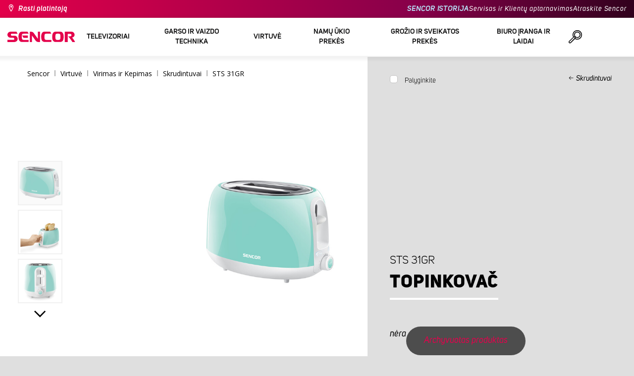

--- FILE ---
content_type: text/html; charset=utf-8
request_url: https://www.sencor.lt/toster/sts-31gr
body_size: 23112
content:


<!DOCTYPE html>
<html lang="lt">
<head>
    <meta charset="utf-8" />
    <meta name="viewport" content="width=device-width, initial-scale=1.0">
    <meta name="robots" content="index, follow" />

    
    <link rel="preconnect" href="https://fonts.googleapis.com">
    <link rel="preconnect" href="https://fonts.gstatic.com" crossorigin>
    <link href="https://fonts.googleapis.com/css2?family=Source+Sans+3:wght@400;600&family=Open+Sans:wght@300;400;700&display=swap" rel="stylesheet">

    <link rel="preload" href="/Sencor/media/system/css/fonts/icomoon.woff2?40teo3" as="font" crossorigin="anonymous">

    <meta name="theme-color" content="#fff" />

    
    <meta content="Topinkovač | Sencor.lt" property="og:title" />
<meta content="https://www.sencor.lt/getmedia/99cba476-7451-4e08-8f46-491bc58300c1/STS-31GR.jpg.aspx" property="og:image" />
    

    <title>Topinkovač | Sencor.lt</title>

    <script>
        var webp = new Image(); webp.onerror = function () { document.getElementsByTagName('html')[0].classList.add('no-webp'); }; webp.onload = function () { document.getElementsByTagName('html')[0].classList.add('webp'); }; webp.src = '[data-uri]';
        var html = document.querySelector("html");
        if (html) {
            html.classList.add("js");
        }
    </script>

    <!-- Google Tag Manager -->
<script>(function(w,d,s,l,i){w[l]=w[l]||[];w[l].push({'gtm.start':
new Date().getTime(),event:'gtm.js'});var f=d.getElementsByTagName(s)[0],
j=d.createElement(s),dl=l!='dataLayer'?'&l='+l:'';j.async=true;j.src=
'https://www.googletagmanager.com/gtm.js?id='+i+dl;f.parentNode.insertBefore(j,f);
})(window,document,'script','dataLayer','GTM-MNN655C');</script>
<!-- End Google Tag Manager -->


    <link href="/Sencor/media/system/css/main?v=KcAzWxfiOEw1V6SYg2T2wTqWO3yCt0aJEY6my9MM8UE1" rel="stylesheet"/>


    
    


    <script>
        window.dataLayer = window.dataLayer || [];
    </script>
</head>
<body class="LTLT Chrome" data-locale="lt-LT">

    <!-- Google Tag Manager (noscript) -->
<noscript><iframe src="https://www.googletagmanager.com/ns.html?id=GTM-MNN655C"
height="0" width="0" style="display:none;visibility:hidden"></iframe></noscript>
<!-- End Google Tag Manager (noscript) -->

    <script type="application/ld+json">{
  "@context": "http://schema.org",
  "@type": "Product",
  "name": "Topinkovač",
  "image": "/getmedia/99cba476-7451-4e08-8f46-491bc58300c1/STS-31GR.jpg.aspx",
  "sku": "10968",
  "offers": {
    "@context": "http://schema.org",
    "@type": "Offer",
    "url": "https://www.sencor.lt/toster/sts-31gr",
    "validFrom": "0001-01-01T00:00:00",
    "price": 0.0,
    "availability": "https://schema.org/OutOfStock"
  }
}</script>
<script type="application/ld+json">{
  "@context": "http://schema.org",
  "@type": "BreadcrumbList",
  "itemListElement": [
    {
      "@type": "ListItem",
      "position": 1,
      "item": {
        "@id": "https://www.sencor.lt/skrudintuvai",
        "name": "Skrudintuvai",
        "image": "~/getmedia/d5408365-7214-479e-88d0-03663dc42d27/topinkovac-250.jpg.aspx"
      }
    }
  ]
}</script>
<script type="application/ld+json">{
  "@context": "http://schema.org",
  "@type": "HomeGoodsStore",
  "vatid": "24777749",
  "image": "/Sencor/media/system/img/MENU_logo.svg",
  "name": "Sencor",
  "email": "info@sencor.com",
  "telephone": "+420 323 204 289",
  "address": {
    "@context": "http://schema.org",
    "@type": "PostalAddress",
    "streetAddress": "U Sanitasu 1621",
    "addressLocality": "Říčany",
    "addressRegion": "Prague East",
    "postalCode": "25101"
  }
}</script>
    
    

    
<header>
    <div class="header-top-outer">
        <div class="pux-container header-container">
            <div class="header-top">
                <a href="/raskite-savo-pardaveja" id="find-dealer">Rasti platintoją</a>
                <div class="header-top-text" data-info-text>
                    ​
                </div>
                <nav>
                    <ul>
                        <li class="header-top-text"><a href="/apie-sencor">SENCOR ISTORIJA</a></li>
                        <li><a href="/pagalba">Servisas ir Klientų aptarnavimas</a></li>
                        <li><a href="/atraskite-sencor">Atraskite Sencor</a></li>
                    </ul>
                </nav>
            </div>
        </div>
    </div>
    <div class="header-main-outer">
        <div class="pux-container header-container">
            <div class="header-main set-locale" data-locale="lt-LT">
                <div data-hamburger id="burger"><span></span></div>
                <a href="/" id="logo">
                    <img src="/Sencor/media/system/img/MENU_logo.svg" alt="Sencor">
                </a>
                <!-- Main Menu -->
                
                


<div class="scroll-helper">
    <nav class="main">
        <ul>
                    <li>
            <a href="/televizoriai" class=" ico-televizory">
                <div class="menu-hover-place">
                    Televizoriai
                </div>
            </a>

                <div class="megamenu">
                    <div class="step-back"></div>
                    <ul>
                                <li>
            <a href="/tv-signalo-imtuvai" class="ico-tv-signal-reception">
                <div class="menu-hover-place">
                    <span>TV signalo imtuvai</span>
                </div>
            </a>

                <div class="megamenu-sublevel">
                    <div class="step-back"></div>
                    <ul>
                                <li>
            <a href="/dvb-t-imtuvai" class="megamenu-sublevel-link ">
                <div class="megamenu-sublevel-link-image">
                    <img data-svg="/getmedia/c35ae24a-7efa-4883-8375-5237abf1aeb4/01_DVB-T-prijimace.svg.aspx">
                </div>
                <div>DVB-T imtuvai</div>
            </a>
        </li>
        <li>
            <a href="/vidaus-tv-antenos" class="megamenu-sublevel-link ">
                <div class="megamenu-sublevel-link-image">
                    <img data-svg="/getmedia/3ce2c25f-795a-4678-a243-69598f2e371f/02_Pokojove-anteny.svg.aspx">
                </div>
                <div>Vidaus TV antenos</div>
            </a>
        </li>
        <li>
            <a href="/lauko-tv-antenos" class="megamenu-sublevel-link ">
                <div class="megamenu-sublevel-link-image">
                    <img data-svg="/getmedia/4e3d571e-7f9c-453f-8151-13764565ef58/03_Venkovni-anteny.svg.aspx">
                </div>
                <div>Lauko TV antenos</div>
            </a>
        </li>

                    </ul>
                </div>
                <div class="menu-overplace"></div>
        </li>
        <li>
            <a href="/tv-drzaky" class="ico-tv-holders">
                <div class="menu-hover-place">
                    <span>Televizorių laikikliai</span>
                </div>
            </a>

                <div class="megamenu-sublevel">
                    <div class="step-back"></div>
                    <ul>
                                <li>
            <a href="/tv-laikikliai" class="megamenu-sublevel-link ">
                <div class="megamenu-sublevel-link-image">
                    <img data-svg="/getmedia/511a1650-b053-4ba3-be97-5a3042f44394/01_TV-drzaky.svg.aspx">
                </div>
                <div>Televizorių laikikliai</div>
            </a>
        </li>

                    </ul>
                </div>
                <div class="menu-overplace"></div>
        </li>

                    </ul>
                </div>
            <div class="menu-overplace"></div>
        </li>
        <li>
            <a href="/garso-ir-vaizdo-technika" class=" ico-audio-video">
                <div class="menu-hover-place">
                    Garso ir vaizdo technika
                </div>
            </a>

                <div class="megamenu">
                    <div class="step-back"></div>
                    <ul>
                                <li>
            <a href="/garso-technika" class="ico-audio-video-audio">
                <div class="menu-hover-place">
                    <span>Garso technika</span>
                </div>
            </a>

                <div class="megamenu-sublevel">
                    <div class="step-back"></div>
                    <ul>
                                <li>
            <a href="/garso-sistemos" class="megamenu-sublevel-link ">
                <div class="megamenu-sublevel-link-image">
                    <img data-svg="/getmedia/a63bef96-cd52-4bd4-adef-d9ce0bcb3bc4/01_Audiosystemy.svg.aspx">
                </div>
                <div>Garso sistemos</div>
            </a>
        </li>
        <li>
            <a href="/belaides-koloneles" class="megamenu-sublevel-link ">
                <div class="megamenu-sublevel-link-image">
                    <img data-svg="/getmedia/c76b2be8-ce54-4e4c-9e6f-320eb218d347/02_Bezdratove-reproduktory.svg.aspx">
                </div>
                <div>Belaidės kolonėlės</div>
            </a>
        </li>
        <li>
            <a href="/boombox-ir-radijo" class="megamenu-sublevel-link ">
                <div class="megamenu-sublevel-link-image">
                    <img data-svg="/getmedia/19c47255-c831-471c-99c6-1676e0f0dee3/03_Radiomagnetofony.svg.aspx">
                </div>
                <div>Boombox</div>
            </a>
        </li>
        <li>
            <a href="/nesiojamasi-radijo-imtuvai" class="megamenu-sublevel-link ">
                <div class="megamenu-sublevel-link-image">
                    <img data-svg="/getmedia/1aef1338-8d45-476e-a5fd-8f745a6b9866/04_Osobni-radia.svg.aspx">
                </div>
                <div>Nešiojamasi radijo imtuvai</div>
            </a>
        </li>
        <li>
            <a href="/radijo-laikrodziai" class="megamenu-sublevel-link ">
                <div class="megamenu-sublevel-link-image">
                    <img data-svg="/getmedia/74bf9d3e-1038-433c-a6ae-787eea92c78b/05_Radiobudiky.svg.aspx">
                </div>
                <div>Radijo laikrodžiai</div>
            </a>
        </li>
        <li>
            <a href="/zadintuvai" class="megamenu-sublevel-link ">
                <div class="megamenu-sublevel-link-image">
                    <img data-svg="/getmedia/d7f3ccc5-007a-4672-810c-e6f209de145e/06_Budiky.svg.aspx">
                </div>
                <div>Žadintuvai</div>
            </a>
        </li>
        <li>
            <a href="/patefonai" class="megamenu-sublevel-link ">
                <div class="megamenu-sublevel-link-image">
                    <img data-svg="/getmedia/3ca4bb1b-2edb-4ac3-973a-fe636dec5f39/07_Gramofony.svg.aspx">
                </div>
                <div>Patefonai</div>
            </a>
        </li>
        <li>
            <a href="/ausines-ir-mikrofonai" class="megamenu-sublevel-link ">
                <div class="megamenu-sublevel-link-image">
                    <img data-svg="/getmedia/69628fcc-4c48-4cf4-9234-0e86eb9737d8/08_Sluchatka-a-mikrofony.svg.aspx">
                </div>
                <div>Ausinės ir mikrofonai</div>
            </a>
        </li>

                    </ul>
                </div>
                <div class="menu-overplace"></div>
        </li>
        <li>
            <a href="/automobiline-elektronika" class="ico-audio-video-auto">
                <div class="menu-hover-place">
                    <span>Automobilinė elektronika</span>
                </div>
            </a>

                <div class="megamenu-sublevel">
                    <div class="step-back"></div>
                    <ul>
                                <li>
            <a href="/automobilines-magnetolos" class="megamenu-sublevel-link ">
                <div class="megamenu-sublevel-link-image">
                    <img data-svg="/getmedia/f9bf09a7-b117-4b7f-a56e-8dfb5ae7fe14/01_Autoradia.svg.aspx">
                </div>
                <div>Automobilinės magnetolos</div>
            </a>
        </li>
        <li>
            <a href="/automobiliniai-garsiakalbiai" class="megamenu-sublevel-link ">
                <div class="megamenu-sublevel-link-image">
                    <img data-svg="/getmedia/59efdaad-910b-410a-96c0-d23167108477/02_Auto-reproduktory.svg.aspx">
                </div>
                <div>Automobiliniai garsiakalbiai</div>
            </a>
        </li>
        <li>
            <a href="/fm-moduliatoriai" class="megamenu-sublevel-link ">
                <div class="megamenu-sublevel-link-image">
                    <img data-svg="/getmedia/e7e06a80-d3f9-4831-b8fb-048854b1c50a/03_FM-modulatory.svg.aspx">
                </div>
                <div>FM moduliatoriai</div>
            </a>
        </li>
        <li>
            <a href="/parkavimo-jutikliai-ir-kameros" class="megamenu-sublevel-link ">
                <div class="megamenu-sublevel-link-image">
                    <img data-svg="/getmedia/497ab302-b9ad-435e-93c6-e8fb7c7ab5bc/04_Parkovaci-senzory-a-kamery.svg.aspx">
                </div>
                <div>Parkavimo jutikliai ir kameros</div>
            </a>
        </li>
        <li>
            <a href="/automobiline-elektronika-kiti" class="megamenu-sublevel-link ">
                <div class="megamenu-sublevel-link-image">
                    <img data-svg="/getmedia/04af550d-de17-4cc2-843f-4b0ac31501c1/05_Ostatni.svg.aspx">
                </div>
                <div>Kiti</div>
            </a>
        </li>

                    </ul>
                </div>
                <div class="menu-overplace"></div>
        </li>
        <li>
            <a href="/kameros" class="ico-audio-video-camera">
                <div class="menu-hover-place">
                    <span>Kameros</span>
                </div>
            </a>

                <div class="megamenu-sublevel">
                    <div class="step-back"></div>
                    <ul>
                                <li>
            <a href="/veiksmo-kameros" class="megamenu-sublevel-link ">
                <div class="megamenu-sublevel-link-image">
                    <img data-svg="/getmedia/7bd513ad-6714-4735-addd-29abc27fedd3/01_Akcni-kamery.svg.aspx">
                </div>
                <div>Veiksmo kameros</div>
            </a>
        </li>
        <li>
            <a href="/vaizdo-registratoriai" class="megamenu-sublevel-link ">
                <div class="megamenu-sublevel-link-image">
                    <img data-svg="/getmedia/a8d9d787-b06a-433c-a23b-2d69c06a465c/02_Kamery-do-auta.svg.aspx">
                </div>
                <div>Vaizdo registratoriai</div>
            </a>
        </li>

                    </ul>
                </div>
                <div class="menu-overplace"></div>
        </li>
        <li>
            <a href="/telekomunikacijos" class="ico-audio-video-phone">
                <div class="menu-hover-place">
                    <span>Telekomunikacijos</span>
                </div>
            </a>

                <div class="megamenu-sublevel">
                    <div class="step-back"></div>
                    <ul>
                                <li>
            <a href="/racijos" class="megamenu-sublevel-link ">
                <div class="megamenu-sublevel-link-image">
                    <img data-svg="/getmedia/2cf332a4-07dc-4e84-a948-a0bf586465e0/03_Vysilacky.svg.aspx">
                </div>
                <div>Racijos</div>
            </a>
        </li>
        <li>
            <a href="/ikrovikliai-ir-kabeliai" class="megamenu-sublevel-link ">
                <div class="megamenu-sublevel-link-image">
                    <img data-svg="/getmedia/f5f4ad69-6461-4705-8fd9-f1a471970f94/04_Nabijecka-a-kabely.svg.aspx">
                </div>
                <div>Įkrovikliai ir kabeliai</div>
            </a>
        </li>

                    </ul>
                </div>
                <div class="menu-overplace"></div>
        </li>
        <li>
            <a href="/pramogos" class="ico-audio-video-entertaiment">
                <div class="menu-hover-place">
                    <span>Pramogos</span>
                </div>
            </a>

                <div class="megamenu-sublevel">
                    <div class="step-back"></div>
                    <ul>
                                <li>
            <a href="/multimedijos-grotuvai" class="megamenu-sublevel-link ">
                <div class="megamenu-sublevel-link-image">
                    <img data-svg="/getmedia/304be9d9-4498-443b-b576-5167eb91acb3/01_Multimedialni-centra.svg.aspx">
                </div>
                <div>Multimedijos grotuvai</div>
            </a>
        </li>
        <li>
            <a href="/nesiojamieji-dvd-grotuvai" class="megamenu-sublevel-link ">
                <div class="megamenu-sublevel-link-image">
                    <img data-svg="/getmedia/b8b273b4-0b82-4f2a-8f9d-3fb1c25d95fa/02_Prenosne-DVD.svg.aspx">
                </div>
                <div>Nešiojamieji DVD grotuvai</div>
            </a>
        </li>
        <li>
            <a href="/staliniai-dvd-grotuvai" class="megamenu-sublevel-link ">
                <div class="megamenu-sublevel-link-image">
                    <img data-svg="/getmedia/bb7da66a-a214-414e-8020-ccdc25050e5c/03_Stolni-DVD.svg.aspx">
                </div>
                <div>Staliniai DVD grotuvai</div>
            </a>
        </li>
        <li>
            <a href="/nuotrauku-remeliai" class="megamenu-sublevel-link ">
                <div class="megamenu-sublevel-link-image">
                    <img data-svg="/getmedia/533e29bc-b50b-4beb-ac2d-1a74ae4cb4f6/04_Fotoramecky.svg.aspx">
                </div>
                <div>Nuotraukų rėmeliai</div>
            </a>
        </li>
        <li>
            <a href="/mp3-mp4-grotuvai" class="megamenu-sublevel-link ">
                <div class="megamenu-sublevel-link-image">
                    <img data-svg="/getmedia/e750f213-385b-49d2-8c35-fadf6ea6371f/06_MP3_MP4.svg.aspx">
                </div>
                <div>MP3/MP4 grotuvai</div>
            </a>
        </li>
        <li>
            <a href="/nesiojamieji-televizoriai" class="megamenu-sublevel-link ">
                <div class="megamenu-sublevel-link-image">
                    <img data-svg="/getmedia/dbd51ffb-d379-456b-9be7-9e8121597160/07_Prenosne-TV.svg.aspx">
                </div>
                <div>Nešiojamieji televizoriai</div>
            </a>
        </li>
        <li>
            <a href="/zaidimai" class="megamenu-sublevel-link ">
                <div class="megamenu-sublevel-link-image">
                    <img data-svg="/getmedia/120b1e8e-c513-4785-8c3b-3b5b2bd6917a/08_Elektronicke-hry.svg.aspx">
                </div>
                <div>Žaidimai</div>
            </a>
        </li>

                    </ul>
                </div>
                <div class="menu-overplace"></div>
        </li>

                    </ul>
                </div>
            <div class="menu-overplace"></div>
        </li>
        <li>
            <a href="/virtuvė" class=" ico-kuchyne">
                <div class="menu-hover-place">
                    Virtuvė
                </div>
            </a>

                <div class="megamenu">
                    <div class="step-back"></div>
                    <ul>
                                <li>
            <a href="/kavos-ruosimas" class="ico-kava">
                <div class="menu-hover-place">
                    <span>Kavos ruošimas</span>
                </div>
            </a>

                <div class="megamenu-sublevel">
                    <div class="step-back"></div>
                    <ul>
                                <li>
            <a href="/espreso-aparatai" class="megamenu-sublevel-link ">
                <div class="megamenu-sublevel-link-image">
                    <img data-svg="/getmedia/ecdf5639-c934-47eb-8ba8-58d28b50edbe/01_Automaticka-espressa.svg.aspx">
                </div>
                <div>Espreso aparatai</div>
            </a>
        </li>
        <li>
            <a href="/spaudiminiai-espreso-aparatai" class="megamenu-sublevel-link ">
                <div class="megamenu-sublevel-link-image">
                    <img data-svg="/getmedia/05fe7337-950d-4e81-b3cc-fe354b98ab43/02_Pakova-espressa.svg.aspx">
                </div>
                <div>Spaudiminiai espreso aparatai</div>
            </a>
        </li>
        <li>
            <a href="/kavos-aparatai" class="megamenu-sublevel-link ">
                <div class="megamenu-sublevel-link-image">
                    <img data-svg="/getmedia/fe133d4f-e76e-42e9-be22-491c8f241e10/03_Kavovary.svg.aspx">
                </div>
                <div>Kavos aparatai</div>
            </a>
        </li>
        <li>
            <a href="/kavamales" class="megamenu-sublevel-link ">
                <div class="megamenu-sublevel-link-image">
                    <img data-svg="/getmedia/998c60ca-1226-444a-9554-c678c8c1df4f/04_Kavomlynky.svg.aspx">
                </div>
                <div>Kavamalės</div>
            </a>
        </li>
        <li>
            <a href="/pieno-plakikliai" class="megamenu-sublevel-link ">
                <div class="megamenu-sublevel-link-image">
                    <img data-svg="/getmedia/188099ed-c2d0-4707-a510-7be1deaca56d/05_Penice-mleka.svg.aspx">
                </div>
                <div>Pieno plakikliai</div>
            </a>
        </li>
        <li>
            <a href="/kavos-aparatu-priedai" class="megamenu-sublevel-link ">
                <div class="megamenu-sublevel-link-image">
                    <img data-svg="/getmedia/071af0b4-6f11-4659-a388-1919071cab82/06_Prislusenstvi_kavovaru.svg.aspx?ext=.svg">
                </div>
                <div>Kavos aparatų priedai</div>
            </a>
        </li>

                    </ul>
                </div>
                <div class="menu-overplace"></div>
        </li>
        <li>
            <a href="/virtuviniai-kombainai" class="ico-kuchynske-roboty">
                <div class="menu-hover-place">
                    <span>Virtuviniai kombainai</span>
                </div>
            </a>

                <div class="megamenu-sublevel">
                    <div class="step-back"></div>
                    <ul>
                                <li>
            <a href="/kombainai/virtuviniai-kombainai" class="megamenu-sublevel-link ">
                <div class="megamenu-sublevel-link-image">
                    <img data-svg="/getmedia/8636465b-ca82-4513-9c28-8bc94643d942/01_Kuchynske-roboty.svg.aspx">
                </div>
                <div>Virtuviniai kombainai</div>
            </a>
        </li>
        <li>
            <a href="/virtuvinių-kombainų-priedai" class="megamenu-sublevel-link ">
                <div class="megamenu-sublevel-link-image">
                    <img data-svg="/getmedia/0156c359-ab29-4f45-a139-c7c30ce5e3e4/02_Prislusenstvi-k-robotu.svg.aspx">
                </div>
                <div>Virtuvinių kombainų priedai</div>
            </a>
        </li>

                    </ul>
                </div>
                <div class="menu-overplace"></div>
        </li>
        <li>
            <a href="/sulčiaspaudes-ir-glotnucių-kokteilinės" class="ico-odstavnovace">
                <div class="menu-hover-place">
                    <span>Sulčiaspaudės ir glotnučių kokteilinės</span>
                </div>
            </a>

                <div class="megamenu-sublevel">
                    <div class="step-back"></div>
                    <ul>
                                <li>
            <a href="/glotnucių-kokteilines" class="megamenu-sublevel-link ">
                <div class="megamenu-sublevel-link-image">
                    <img data-svg="/getmedia/13c3a575-a42a-4509-b9ea-fcf558b1f04f/01_Smoothie.svg.aspx">
                </div>
                <div>Glotnučių kokteilinės</div>
            </a>
        </li>
        <li>
            <a href="/glotnucių-kokteilinių-priedai" class="megamenu-sublevel-link ">
                <div class="megamenu-sublevel-link-image">
                    <img data-svg="/getmedia/5e51f0dd-d9c8-49a9-9f4b-de087cf65893/02_Prislusenstvi-smoothie.svg.aspx">
                </div>
                <div>Glotnučių kokteilinių priedai</div>
            </a>
        </li>
        <li>
            <a href="/sulciaspaudes" class="megamenu-sublevel-link ">
                <div class="megamenu-sublevel-link-image">
                    <img data-svg="/getmedia/2a879ba5-e0d0-45f8-8b01-1738bd7de53d/03_Odstavnovace.svg.aspx">
                </div>
                <div>Sulčiaspaudės</div>
            </a>
        </li>
        <li>
            <a href="/kokteilines" class="megamenu-sublevel-link ">
                <div class="megamenu-sublevel-link-image">
                    <img data-svg="/getmedia/1bd75170-1b16-4989-bacc-6c7ab1b58114/04_Stolni-mixery.svg.aspx">
                </div>
                <div>Kokteilinės</div>
            </a>
        </li>
        <li>
            <a href="/citrusinių-vaisių-sulciaspaudes" class="megamenu-sublevel-link ">
                <div class="megamenu-sublevel-link-image">
                    <img data-svg="/getmedia/6167ca01-c4de-4248-a10a-e5c6a74d564d/05_Lisy-na-citrusy.svg.aspx">
                </div>
                <div>Citrusinių vaisių sulčiaspaudės</div>
            </a>
        </li>

                    </ul>
                </div>
                <div class="menu-overplace"></div>
        </li>
        <li>
            <a href="/virimas-ir-kepimas" class="ico-kitchen-sandwiches-maker">
                <div class="menu-hover-place">
                    <span>Virimas ir Kepimas</span>
                </div>
            </a>

                <div class="megamenu-sublevel">
                    <div class="step-back"></div>
                    <ul>
                                <li>
            <a href="/duonkepes" class="megamenu-sublevel-link ">
                <div class="megamenu-sublevel-link-image">
                    <img data-svg="/getmedia/de43cf99-32ca-4fd5-bcee-5a3af5abb6b4/01_Pekarny-chleba.svg.aspx">
                </div>
                <div>Duonkepės</div>
            </a>
        </li>
        <li>
            <a href="/ryziu-virykles" class="megamenu-sublevel-link ">
                <div class="megamenu-sublevel-link-image">
                    <img data-svg="/getmedia/44ff225a-e388-4e1c-b62e-a7df7a4e5ff3/ryzovary.svg.aspx?ext=.svg">
                </div>
                <div>Ryžių viryklės</div>
            </a>
        </li>
        <li>
            <a href="/sumustinių-keptuves" class="megamenu-sublevel-link ">
                <div class="megamenu-sublevel-link-image">
                    <img data-svg="/getmedia/c1089721-7d57-4aa3-b6b3-372e104f746f/02_Sendvicovace.svg.aspx">
                </div>
                <div>Sumuštinių keptuvės</div>
            </a>
        </li>
        <li>
            <a href="/skrudintuvai" class="megamenu-sublevel-link ">
                <div class="megamenu-sublevel-link-image">
                    <img data-svg="/getmedia/d3727424-4c89-4560-ae01-794d7e703f03/03_Topinkovace.svg.aspx">
                </div>
                <div>Skrudintuvai</div>
            </a>
        </li>
        <li>
            <a href="/elektriniai-puodai" class="megamenu-sublevel-link ">
                <div class="megamenu-sublevel-link-image">
                    <img data-svg="/getmedia/cf5d24d1-6cd1-44a7-8f3e-ac8d5a2a9add/04_Elektricke-a-parni-hrnce.svg.aspx">
                </div>
                <div>Elektriniai puodai ir ryžių viryklės</div>
            </a>
        </li>
        <li>
            <a href="/gruzdintuves" class="megamenu-sublevel-link ">
                <div class="megamenu-sublevel-link-image">
                    <img data-svg="/getmedia/0d035dbe-5483-4282-ade4-b85382dfef6b/05_Fritezy.svg.aspx">
                </div>
                <div>Gruzdintuvės</div>
            </a>
        </li>
        <li>
            <a href="/desrainių-gaminimo" class="megamenu-sublevel-link ">
                <div class="megamenu-sublevel-link-image">
                    <img data-svg="/getmedia/57dff460-524c-42f4-a21a-1ca9b88de61b/06_Hotdogovace.svg.aspx">
                </div>
                <div>Dešrainių gaminimo aparatai</div>
            </a>
        </li>
        <li>
            <a href="/kaitlentes" class="megamenu-sublevel-link ">
                <div class="megamenu-sublevel-link-image">
                    <img data-svg="/getmedia/2799b2c9-467a-44ef-8da3-c3ec476d15c6/07_Varice.svg.aspx">
                </div>
                <div>Kaitlentės</div>
            </a>
        </li>
        <li>
            <a href="/kiausinių-virimo-aparatai" class="megamenu-sublevel-link ">
                <div class="megamenu-sublevel-link-image">
                    <img data-svg="/getmedia/c7ac0e3d-7ba4-422d-9cce-b5b27e6fbb5b/08_Varice-vajec.svg.aspx">
                </div>
                <div>Kiaušinių virimo aparatai</div>
            </a>
        </li>

                    </ul>
                </div>
                <div class="menu-overplace"></div>
        </li>
        <li>
            <a href="/maisto-ruosa" class="ico-potraviny">
                <div class="menu-hover-place">
                    <span>Maisto ruoša</span>
                </div>
            </a>

                <div class="megamenu-sublevel">
                    <div class="step-back"></div>
                    <ul>
                                <li>
            <a href="/maisto-pjaustytuvai" class="megamenu-sublevel-link ">
                <div class="megamenu-sublevel-link-image">
                    <img data-svg="/getmedia/283ee7b4-2ae8-4d76-82ee-a25480ee82b1/01_Krajece-potravin.svg.aspx">
                </div>
                <div>Maisto pjaustytuvai</div>
            </a>
        </li>
        <li>
            <a href="/mesmales" class="megamenu-sublevel-link ">
                <div class="megamenu-sublevel-link-image">
                    <img data-svg="/getmedia/98004ed4-2a39-40fe-af6c-9e1f5442f3ec/02_Mlynky-na-maso.svg.aspx">
                </div>
                <div>Mėsmalės</div>
            </a>
        </li>
        <li>
            <a href="/virtuvines-svarstykles" class="megamenu-sublevel-link ">
                <div class="megamenu-sublevel-link-image">
                    <img data-svg="/getmedia/dfb5607f-c862-4b7c-92e6-c97710c03926/03_Kuchynske-vahy.svg.aspx">
                </div>
                <div>Virtuvinės svarstyklės</div>
            </a>
        </li>
        <li>
            <a href="/maisto-smulkintuvai-ir-tarkavimo-masinos" class="megamenu-sublevel-link ">
                <div class="megamenu-sublevel-link-image">
                    <img data-svg="/getmedia/fb185b59-2a6d-4fce-afe9-12144a6bd4cc/04_Sekacky-a-struhadla.svg.aspx">
                </div>
                <div>Maisto smulkintuvai ir tarkavimo mašinos</div>
            </a>
        </li>
        <li>
            <a href="/plaktuvai" class="megamenu-sublevel-link ">
                <div class="megamenu-sublevel-link-image">
                    <img data-svg="/getmedia/c0d10653-72a1-43ab-89ac-e6b808121feb/05_Rucni-slehace.svg.aspx">
                </div>
                <div>Plaktuvai</div>
            </a>
        </li>
        <li>
            <a href="/maisto-dziovintuvai" class="megamenu-sublevel-link ">
                <div class="megamenu-sublevel-link-image">
                    <img data-svg="/getmedia/fbd4f2d6-beb7-42d5-9581-5b87db93cda0/06_Susicky-potravin.svg.aspx">
                </div>
                <div>Maisto džiovintuvai</div>
            </a>
        </li>
        <li>
            <a href="/trintuvai" class="megamenu-sublevel-link ">
                <div class="megamenu-sublevel-link-image">
                    <img data-svg="/getmedia/d46cf67a-c6be-4f0d-b5df-2600577df70c/07_Tycove-mixery.svg.aspx">
                </div>
                <div>Trintuvai</div>
            </a>
        </li>
        <li>
            <a href="/vakuumatoriai" class="megamenu-sublevel-link ">
                <div class="megamenu-sublevel-link-image">
                    <img data-svg="/getmedia/658e6787-e410-42f8-a74f-2f8ee39941e2/08_Vakuovaci-svarecky-folii.svg.aspx">
                </div>
                <div>Vakuumatoriai</div>
            </a>
        </li>

                    </ul>
                </div>
                <div class="menu-overplace"></div>
        </li>
        <li>
            <a href="/orkaites-ir-kepsnines" class="ico-kitchen-grill">
                <div class="menu-hover-place">
                    <span>Orkaitės ir kepsninės</span>
                </div>
            </a>

                <div class="megamenu-sublevel">
                    <div class="step-back"></div>
                    <ul>
                                <li>
            <a href="/mikrobangų-krosneles" class="megamenu-sublevel-link ">
                <div class="megamenu-sublevel-link-image">
                    <img data-svg="/getmedia/276e0b8e-5bf5-40d7-b069-481462fdd4f8/01_Mikrovlne-trouby.svg.aspx">
                </div>
                <div>Mikrobangų krosnelės</div>
            </a>
        </li>
        <li>
            <a href="/kepsninės" class="megamenu-sublevel-link ">
                <div class="megamenu-sublevel-link-image">
                    <img data-svg="/getmedia/cc50d0c9-df74-447b-856f-5287738494ee/02_Grily.svg.aspx">
                </div>
                <div>Kepsninės</div>
            </a>
        </li>
        <li>
            <a href="/mini-orkaites" class="megamenu-sublevel-link ">
                <div class="megamenu-sublevel-link-image">
                    <img data-svg="/getmedia/92a63d9d-1a4a-4ea5-97c1-0a32a2c9d7d2/03_Minitrouby.svg.aspx">
                </div>
                <div>Mini orkaitės</div>
            </a>
        </li>

                    </ul>
                </div>
                <div class="menu-overplace"></div>
        </li>
        <li>
            <a href="/elektriniai-virduliai" class="ico-kitchen-kettles">
                <div class="menu-hover-place">
                    <span>Elektriniai virduliai</span>
                </div>
            </a>

                <div class="megamenu-sublevel">
                    <div class="step-back"></div>
                    <ul>
                                <li>
            <a href="/virduliai/elektriniai-virduliai" class="megamenu-sublevel-link ">
                <div class="megamenu-sublevel-link-image">
                    <img data-svg="/getmedia/2bd33fcb-60e1-4970-93cc-31181f24b263/01_Konvice-bez-nastaveni-teploty.svg.aspx">
                </div>
                <div>Elektriniai virduliai</div>
            </a>
        </li>
        <li>
            <a href="/reguliuojamos-temperaturos-elektriniai-virduliai" class="megamenu-sublevel-link ">
                <div class="megamenu-sublevel-link-image">
                    <img data-svg="/getmedia/bc37a770-aab3-4e41-8d7b-917d3675dd67/02_Konvice-s-nastavenim-teploty.svg.aspx">
                </div>
                <div>Reguliuojamos temperatūros elektriniai virduliai</div>
            </a>
        </li>

                    </ul>
                </div>
                <div class="menu-overplace"></div>
        </li>

                    </ul>
                </div>
            <div class="menu-overplace"></div>
        </li>
        <li>
            <a href="/namu-ukio-prekes" class=" ico-domacnost">
                <div class="menu-hover-place">
                    Namų ūkio prekės
                </div>
            </a>

                <div class="megamenu">
                    <div class="step-back"></div>
                    <ul>
                                <li>
            <a href="/namų-ukis-ir-sodas" class="ico-home-home-garden">
                <div class="menu-hover-place">
                    <span>Namų ūkis ir sodas</span>
                </div>
            </a>

                <div class="megamenu-sublevel">
                    <div class="step-back"></div>
                    <ul>
                                <li>
            <a href="/kelionines-svarstykles" class="megamenu-sublevel-link ">
                <div class="megamenu-sublevel-link-image">
                    <img data-svg="/getmedia/d1a0ccc5-8f23-4cfb-8710-f62f305d2a4c/01_Cestovni-vahy.svg.aspx">
                </div>
                <div>Kelioninės svarstyklės</div>
            </a>
        </li>
        <li>
            <a href="/durų-skambuciai" class="megamenu-sublevel-link ">
                <div class="megamenu-sublevel-link-image">
                    <img data-svg="/getmedia/db6e9854-e960-4ca1-94be-0731f06f265d/03_Domovni-zvonky.svg.aspx">
                </div>
                <div>Durų skambučiai</div>
            </a>
        </li>
        <li>
            <a href="/vabzdzių-gaudykles" class="megamenu-sublevel-link ">
                <div class="megamenu-sublevel-link-image">
                    <img data-svg="/getmedia/11ff44df-018e-4550-964f-f75e5edcf1d7/04_Lapace-hmyzu.svg.aspx">
                </div>
                <div>Vabzdžių gaudyklės</div>
            </a>
        </li>
        <li>
            <a href="/led-zibintuveliai" class="megamenu-sublevel-link ">
                <div class="megamenu-sublevel-link-image">
                    <img data-svg="/getmedia/9b826e3f-0d23-4be7-9fa6-271dca017d20/05_LED-svitilny.svg.aspx">
                </div>
                <div>LED žibintuvėliai                                      </div>
            </a>
        </li>

                    </ul>
                </div>
                <div class="menu-overplace"></div>
        </li>
        <li>
            <a href="/maisto-produktų-saldymas" class="ico-home-fridge">
                <div class="menu-hover-place">
                    <span>Maisto produktų šaldymas</span>
                </div>
            </a>

                <div class="megamenu-sublevel">
                    <div class="step-back"></div>
                    <ul>
                                <li>
            <a href="/kelioniniai-saldytuvai" class="megamenu-sublevel-link ">
                <div class="megamenu-sublevel-link-image">
                    <img data-svg="/getmedia/8a133172-2859-45ad-a30b-8e33b83a48cd/01_Autochladnicky.svg.aspx">
                </div>
                <div>Kelioniniai šaldytuvai</div>
            </a>
        </li>

                    </ul>
                </div>
                <div class="menu-overplace"></div>
        </li>
        <li>
            <a href="/ventiliacija-ir-oro-kondicionavimas" class="ico-home-heating">
                <div class="menu-hover-place">
                    <span>Ventiliacija ir oro kondicionavimas</span>
                </div>
            </a>

                <div class="megamenu-sublevel">
                    <div class="step-back"></div>
                    <ul>
                                <li>
            <a href="/mobilieji-oro-kondicionieriai" class="megamenu-sublevel-link ">
                <div class="megamenu-sublevel-link-image">
                    <img data-svg="/getmedia/5d3303ee-9efe-44e3-97e2-80f956267186/02_Mobilni-klimatizace.svg.aspx">
                </div>
                <div>Mobilieji oro kondicionieriai</div>
            </a>
        </li>
        <li>
            <a href="/oro-vėsintuvai" class="megamenu-sublevel-link ">
                <div class="megamenu-sublevel-link-image">
                    <img data-svg="/getmedia/b081ef8a-35e3-409e-b224-dac22dd55347/03_Ochlazovac-vzduchu.svg.aspx">
                </div>
                <div>Oro vėsintuvai</div>
            </a>
        </li>
        <li>
            <a href="/ventiliatoriai-su-stovu" class="megamenu-sublevel-link ">
                <div class="megamenu-sublevel-link-image">
                    <img data-svg="/getmedia/b80d222a-ec97-481a-87f3-18f917f9a361/01_Stojanove-ventilatory.svg.aspx">
                </div>
                <div>Ventiliatoriai su stovu</div>
            </a>
        </li>
        <li>
            <a href="/staliniai-ventiliatoriai" class="megamenu-sublevel-link ">
                <div class="megamenu-sublevel-link-image">
                    <img data-svg="/getmedia/b2953db7-5c92-43cc-94e9-1c4075dfcf78/02_Stolni-ventilatory.svg.aspx">
                </div>
                <div>Staliniai ventiliatoriai</div>
            </a>
        </li>
        <li>
            <a href="/oro-sausintuvai" class="megamenu-sublevel-link ">
                <div class="megamenu-sublevel-link-image">
                    <img data-svg="/getmedia/975f1fa3-99d7-4056-9900-977811ba5585/04_Odvlhcovace-vzduchu.svg.aspx">
                </div>
                <div>Oro sausintuvai</div>
            </a>
        </li>
        <li>
            <a href="/oro-valytuvai" class="megamenu-sublevel-link ">
                <div class="megamenu-sublevel-link-image">
                    <img data-svg="/getmedia/d88ebb13-02c6-41d0-bc46-7f978388cee1/05_Cistice-vzduchu.svg.aspx">
                </div>
                <div>Oro valytuvai</div>
            </a>
        </li>
        <li>
            <a href="/tepaliniai-radiatoriai" class="megamenu-sublevel-link ">
                <div class="megamenu-sublevel-link-image">
                    <img data-svg="/getmedia/26655250-f638-4836-9d3c-efc44b27ec76/06_Olejove-radiatory.svg.aspx">
                </div>
                <div>Tepaliniai radiatoriai</div>
            </a>
        </li>
        <li>
            <a href="/konvekciniai-radiatoriai" class="megamenu-sublevel-link ">
                <div class="megamenu-sublevel-link-image">
                    <img data-svg="/getmedia/b7453e20-8924-4c04-b6bd-511d90854ad3/07_Tepelne-konvektory.svg.aspx">
                </div>
                <div>Konvekciniai radiatoriai</div>
            </a>
        </li>
        <li>
            <a href="/termoventiliatoriai" class="megamenu-sublevel-link ">
                <div class="megamenu-sublevel-link-image">
                    <img data-svg="/getmedia/b74a9d52-187d-44a4-bcbe-7d04c850ca0d/03_Tepelne-ventilatory.svg.aspx">
                </div>
                <div>Termoventiliatoriai</div>
            </a>
        </li>
        <li>
            <a href="/oro-drėkintuvai" class="megamenu-sublevel-link ">
                <div class="megamenu-sublevel-link-image">
                    <img data-svg="/getmedia/69550775-0892-4be6-95a4-4fec796b5f8d/08_Zvlhcovace-vzduchu.svg.aspx">
                </div>
                <div>Oro drėkintuvai</div>
            </a>
        </li>

                    </ul>
                </div>
                <div class="menu-overplace"></div>
        </li>
        <li>
            <a href="/siurbimo-valymo-prekes" class="ico-home-cleaner">
                <div class="menu-hover-place">
                    <span>Siurbimo ir valymo prekės</span>
                </div>
            </a>

                <div class="megamenu-sublevel">
                    <div class="step-back"></div>
                    <ul>
                                <li>
            <a href="/belaidziai-dulkiu-siurbliai" class="megamenu-sublevel-link ">
                <div class="megamenu-sublevel-link-image">
                    <img data-svg="/getmedia/36c7e11c-496b-47c6-bbd8-15fcfdf46e3a/04_Viceucelove-vysavace.svg.aspx">
                </div>
                <div>Belaidžiai dulkių siurbliai</div>
            </a>
        </li>
        <li>
            <a href="/dulkių-siurbliai-robotai" class="megamenu-sublevel-link ">
                <div class="megamenu-sublevel-link-image">
                    <img data-svg="/getmedia/bfca63be-8ec5-40e7-a317-db15888f172d/02_Roboticke-vyavace.svg.aspx">
                </div>
                <div>Dulkių siurbliai-robotai</div>
            </a>
        </li>
        <li>
            <a href="/siurbimo-valymo-prekes/podlahove-vysavace" class="megamenu-sublevel-link ">
                <div class="megamenu-sublevel-link-image">
                    <img data-svg="/getmedia/be76a5b8-b0f2-48d9-81bd-4de7d1984973/03_Sackove-vysavace.svg.aspx">
                </div>
                <div>Dulkių siurbliai su maišeliais</div>
            </a>
        </li>
        <li>
            <a href="/dulkių-siurbliai-be-maiselių" class="megamenu-sublevel-link ">
                <div class="megamenu-sublevel-link-image">
                    <img data-svg="/getmedia/6a41f4cc-baa9-4f09-bb82-b122b77142cb/01_Bezsackove-vysavace.svg.aspx">
                </div>
                <div>Dulkių siurbliai be maišelių</div>
            </a>
        </li>
        <li>
            <a href="/rankiniai-dulkių-siurbliai" class="megamenu-sublevel-link ">
                <div class="megamenu-sublevel-link-image">
                    <img data-svg="/getmedia/8ff88839-1025-466f-b904-ad5b4ca2da39/06_Rucni-vysavace.svg.aspx">
                </div>
                <div>Rankiniai dulkių siurbliai</div>
            </a>
        </li>
        <li>
            <a href="/daugiafunkciai-dulkių-siurbliai" class="megamenu-sublevel-link ">
                <div class="megamenu-sublevel-link-image">
                    <img data-svg="/getmedia/36c7e11c-496b-47c6-bbd8-15fcfdf46e3a/04_Viceucelove-vysavace.svg.aspx">
                </div>
                <div>Daugiafunkciai dulkių siurbliai</div>
            </a>
        </li>
        <li>
            <a href="/kietuju-dangu-grindu-valytuvai" class="megamenu-sublevel-link ">
                <div class="megamenu-sublevel-link-image">
                    <img data-svg="/getmedia/502505f4-f0c5-4f10-a77f-a03aa1e00272/Podlahove-cistice.svg.aspx?ext=.svg">
                </div>
                <div>Kietųjų dangų grindų valytuvai</div>
            </a>
        </li>
        <li>
            <a href="/langu-valytuvai" class="megamenu-sublevel-link ">
                <div class="megamenu-sublevel-link-image">
                    <img data-svg="/getmedia/b478b548-6dd0-40e8-8005-1697edd5952f/Cistice-na-okna.svg.aspx?ext=.svg">
                </div>
                <div>Langų valytuvai</div>
            </a>
        </li>
        <li>
            <a href="/garu-valytuvai" class="megamenu-sublevel-link ">
                <div class="megamenu-sublevel-link-image">
                    <img data-svg="/getmedia/7fba879b-c3f2-48d1-bca8-382f91fee3ee/06_Parni-cistice.svg.aspx">
                </div>
                <div>Garų valytuvai</div>
            </a>
        </li>
        <li>
            <a href="/siurbimo-valymo-reikmenys" class="megamenu-sublevel-link ">
                <div class="megamenu-sublevel-link-image">
                    <img data-svg="/getmedia/73e45896-ce6d-497e-8670-e7c231c6dfa3/07_Prislusenstvi-k-vysavacum.svg.aspx">
                </div>
                <div>Siurbimo ir valymo reikmenys</div>
            </a>
        </li>

                    </ul>
                </div>
                <div class="menu-overplace"></div>
        </li>
        <li>
            <a href="/meteorologinės-stotelės" class="ico-home-weather">
                <div class="menu-hover-place">
                    <span>Meteorologinės stotelės</span>
                </div>
            </a>

                <div class="megamenu-sublevel">
                    <div class="step-back"></div>
                    <ul>
                                <li>
            <a href="/meteorologinės-meteorologinės-stotelės" class="megamenu-sublevel-link ">
                <div class="megamenu-sublevel-link-image">
                    <img data-svg="/getmedia/e2793478-8373-471b-a678-7cdf6fe6bd15/01_Meteorologicke-stanice.svg.aspx">
                </div>
                <div>Meteorologinės stotelės</div>
            </a>
        </li>
        <li>
            <a href="/termometrai" class="megamenu-sublevel-link ">
                <div class="megamenu-sublevel-link-image">
                    <img data-svg="/getmedia/435e1133-e923-4d05-b7b4-5267dd09175b/02_Teplomery.svg.aspx">
                </div>
                <div>Termometrai</div>
            </a>
        </li>

                    </ul>
                </div>
                <div class="menu-overplace"></div>
        </li>
        <li>
            <a href="/lygintuvai" class="ico-home-iron">
                <div class="menu-hover-place">
                    <span>Lygintuvai</span>
                </div>
            </a>

                <div class="megamenu-sublevel">
                    <div class="step-back"></div>
                    <ul>
                                <li>
            <a href="/garų-lygintuvai" class="megamenu-sublevel-link ">
                <div class="megamenu-sublevel-link-image">
                    <img data-svg="/getmedia/aac7619b-331d-4e66-9307-01b1f8998dfb/01_Naparovaci-zehlicky.svg.aspx">
                </div>
                <div>Garų lygintuvai</div>
            </a>
        </li>
        <li>
            <a href="/rankinis-garintuvas" class="megamenu-sublevel-link ">
                <div class="megamenu-sublevel-link-image">
                    <img data-svg="/getmedia/cee58fee-f694-400f-8f20-34fd8c06d00f/Rucni-naparovac.svg.aspx?ext=.svg">
                </div>
                <div>Rankinis garintuvas</div>
            </a>
        </li>
        <li>
            <a href="/garu-generatorius" class="megamenu-sublevel-link ">
                <div class="megamenu-sublevel-link-image">
                    <img data-svg="/getmedia/556eace8-773b-4c43-9711-6741d24a8fc9/Parni-generator.svg.aspx?ext=.svg">
                </div>
                <div>Garų generatorius</div>
            </a>
        </li>
        <li>
            <a href="/pūkų-rinkikliai" class="megamenu-sublevel-link ">
                <div class="megamenu-sublevel-link-image">
                    <img data-svg="/getmedia/acfe4649-2cc6-4178-a61d-7c2bd212c021/02_Odzmolkovace.svg.aspx">
                </div>
                <div>Pūkų rinkikliai</div>
            </a>
        </li>

                    </ul>
                </div>
                <div class="menu-overplace"></div>
        </li>

                    </ul>
                </div>
            <div class="menu-overplace"></div>
        </li>
        <li>
            <a href="/grozio-ir-sveikatos-prekes" class=" ico-zdravi-lifestyle">
                <div class="menu-hover-place">
                    Grožio ir sveikatos prekės
                </div>
            </a>

                <div class="megamenu">
                    <div class="step-back"></div>
                    <ul>
                                <li>
            <a href="/e-kolobezky" class="ico-kolobezky">
                <div class="menu-hover-place">
                    <span>Elektriniai paspirtukai</span>
                </div>
            </a>

                <div class="megamenu-sublevel">
                    <div class="step-back"></div>
                    <ul>
                                <li>
            <a href="/elektriniai-paspirtukai" class="megamenu-sublevel-link ">
                <div class="megamenu-sublevel-link-image">
                    <img data-svg="/getmedia/7eb1020c-e74f-4ea5-a5fc-659a299bf326/01_kolobezky.svg.aspx?ext=.svg">
                </div>
                <div>Elektriniai paspirtukai</div>
            </a>
        </li>
        <li>
            <a href="/pasiruosimas-paspirtukams" class="megamenu-sublevel-link ">
                <div class="megamenu-sublevel-link-image">
                    <img data-svg="/getmedia/7eb1020c-e74f-4ea5-a5fc-659a299bf326/01_kolobezky.svg.aspx?ext=.svg">
                </div>
                <div>Pasiruošimas paspirtukams</div>
            </a>
        </li>

                    </ul>
                </div>
                <div class="menu-overplace"></div>
        </li>
        <li>
            <a href="/skustuvai-plauku-kirpimo-masineles" class="ico-health-shaving">
                <div class="menu-hover-place">
                    <span>Skustuvai ir plaukų kirpimo mašinėlės</span>
                </div>
            </a>

                <div class="megamenu-sublevel">
                    <div class="step-back"></div>
                    <ul>
                                <li>
            <a href="/elektriniai-skustuvai" class="megamenu-sublevel-link ">
                <div class="megamenu-sublevel-link-image">
                    <img data-svg="/getmedia/1118b534-9825-4231-9f43-0c9630618892/01_Panske-holici-strojky.svg.aspx">
                </div>
                <div>Elektriniai skustuvai</div>
            </a>
        </li>
        <li>
            <a href="/skutimosi-reikmenys" class="megamenu-sublevel-link ">
                <div class="megamenu-sublevel-link-image">
                    <img data-svg="/getmedia/237c8664-56e5-4552-918f-84a5c0860d96/02_Prislusenstvi-holeni.svg.aspx">
                </div>
                <div>Skutimosi reikmenys</div>
            </a>
        </li>
        <li>
            <a href="/plauku-kirpimo-masineles" class="megamenu-sublevel-link ">
                <div class="megamenu-sublevel-link-image">
                    <img data-svg="/getmedia/cf1ad59f-d311-455f-9722-9bb3f0707b1e/03_Zastrihovace.svg.aspx">
                </div>
                <div>Plaukų kirpimo mašinėlės</div>
            </a>
        </li>

                    </ul>
                </div>
                <div class="menu-overplace"></div>
        </li>
        <li>
            <a href="/kuno-prieziuros-prekes" class="ico-health-health">
                <div class="menu-hover-place">
                    <span>Kūno priežiūros prekės</span>
                </div>
            </a>

                <div class="megamenu-sublevel">
                    <div class="step-back"></div>
                    <ul>
                                <li>
            <a href="/masazuokliai" class="megamenu-sublevel-link ">
                <div class="megamenu-sublevel-link-image">
                    <img data-svg="/getmedia/f8f80d39-f619-45f0-8ab6-10b5bfe78062/01_Masazni-pristroje.svg.aspx">
                </div>
                <div>Masažuokliai</div>
            </a>
        </li>
        <li>
            <a href="/sildomosios-antklodės" class="megamenu-sublevel-link ">
                <div class="megamenu-sublevel-link-image">
                    <img data-svg="/getmedia/e52bcd4c-1072-4d90-87e1-54404fb9fdfa/02_Vyhrivane-decky.svg.aspx">
                </div>
                <div>Šildomosios antklodės</div>
            </a>
        </li>
        <li>
            <a href="/kiti-kuno-prieziuros-prietaisai" class="megamenu-sublevel-link ">
                <div class="megamenu-sublevel-link-image">
                    <img data-svg="/getmedia/43d9e682-5f14-43ac-bcff-ee16337f7055/03_Ostatni-pristoje-pece-o-telo.svg.aspx">
                </div>
                <div>Kiti kūno priežiūros prietaisai</div>
            </a>
        </li>

                    </ul>
                </div>
                <div class="menu-overplace"></div>
        </li>
        <li>
            <a href="/plauku-prieziuros-prekes" class="ico-health-hair">
                <div class="menu-hover-place">
                    <span>Plaukų priežiūros prekės</span>
                </div>
            </a>

                <div class="megamenu-sublevel">
                    <div class="step-back"></div>
                    <ul>
                                <li>
            <a href="/plauku-dziovintuvai" class="megamenu-sublevel-link ">
                <div class="megamenu-sublevel-link-image">
                    <img data-svg="/getmedia/4b4d7a10-aac6-42dc-8193-0f8fc8b81d9f/02_Vysousece-vlasu.svg.aspx">
                </div>
                <div>Plaukų džiovintuvai</div>
            </a>
        </li>
        <li>
            <a href="/plauku-tiesinimo-znyples" class="megamenu-sublevel-link ">
                <div class="megamenu-sublevel-link-image">
                    <img data-svg="/getmedia/1090db16-bbec-4746-9335-8930a5e52995/03_Zehlicky-na-vlasy.svg.aspx">
                </div>
                <div>Plaukų tiesinimo žnyplės</div>
            </a>
        </li>
        <li>
            <a href="/garbanotuvai" class="megamenu-sublevel-link ">
                <div class="megamenu-sublevel-link-image">
                    <img data-svg="/getmedia/57bc43bc-080c-44c5-abfd-2b18ae0d602f/01_Kulmy.svg.aspx">
                </div>
                <div>Garbanotuvai</div>
            </a>
        </li>

                    </ul>
                </div>
                <div class="menu-overplace"></div>
        </li>
        <li>
            <a href="/sveikatos-prieziuros-prekes" class="ico-health-body">
                <div class="menu-hover-place">
                    <span>Sveikatos priežiūros prekės</span>
                </div>
            </a>

                <div class="megamenu-sublevel">
                    <div class="step-back"></div>
                    <ul>
                                <li>
            <a href="/buitines-svarstykles" class="megamenu-sublevel-link ">
                <div class="megamenu-sublevel-link-image">
                    <img data-svg="/getmedia/4bdfd759-6a66-444a-84b3-d5ed67630137/03_Osobni-vahy.svg.aspx">
                </div>
                <div>Asmeninės svarstyklės</div>
            </a>
        </li>
        <li>
            <a href="/kraujospudzio-matuokliai" class="megamenu-sublevel-link ">
                <div class="megamenu-sublevel-link-image">
                    <img data-svg="/getmedia/03950bd8-535c-40a0-a55e-d5415b414e89/02_Merice-tlaku.svg.aspx">
                </div>
                <div>Kraujospūdžio stebėjimo įtaisai</div>
            </a>
        </li>
        <li>
            <a href="/alkotesteriai" class="megamenu-sublevel-link ">
                <div class="megamenu-sublevel-link-image">
                    <img data-svg="/getmedia/e1514003-3edc-4e8e-b1d7-2b00dde2498f/01_Alkoholtestery.svg.aspx">
                </div>
                <div>Alkotesteriai</div>
            </a>
        </li>
        <li>
            <a href="/skaitmenines-aukles" class="megamenu-sublevel-link ">
                <div class="megamenu-sublevel-link-image">
                    <img data-svg="/getmedia/7d57f3c6-3e8e-435c-a704-73159c2ffc66/04_Detske-chuvicky.svg.aspx?ext=.svg">
                </div>
                <div>Skaitmeniniai vaikų stebėjimo įrenginiai</div>
            </a>
        </li>

                    </ul>
                </div>
                <div class="menu-overplace"></div>
        </li>
        <li>
            <a href="/dantu-higiena" class="ico-health-toothbrushers">
                <div class="menu-hover-place">
                    <span>Dantų higienos prekės</span>
                </div>
            </a>

                <div class="megamenu-sublevel">
                    <div class="step-back"></div>
                    <ul>
                                <li>
            <a href="/dantu-sepeteliai" class="megamenu-sublevel-link ">
                <div class="megamenu-sublevel-link-image">
                    <img data-svg="/getmedia/6a1b9906-e732-4641-816c-7895ae065a1e/01_Zubni-kartacky.svg.aspx">
                </div>
                <div>Dantų šepetėliai</div>
            </a>
        </li>
        <li>
            <a href="/burnos-irigatoriai" class="megamenu-sublevel-link ">
                <div class="megamenu-sublevel-link-image">
                    <img data-svg="/getmedia/8d87f3c2-12e5-453e-9c97-0c768a2318d9/Ustni-sprchy.svg.aspx?ext=.svg">
                </div>
                <div>Burnos irigatoriai</div>
            </a>
        </li>
        <li>
            <a href="/keiciamosios-galvutės" class="megamenu-sublevel-link ">
                <div class="megamenu-sublevel-link-image">
                    <img data-svg="/getmedia/56b2258d-8893-47d6-99d8-7ce00de382bd/02_Nahradni-hlavice.svg.aspx">
                </div>
                <div>Keičiamosios galvutės</div>
            </a>
        </li>

                    </ul>
                </div>
                <div class="menu-overplace"></div>
        </li>

                    </ul>
                </div>
            <div class="menu-overplace"></div>
        </li>
        <li>
            <a href="/biuro-įranga-ir-laidai" class=" ico-kancelar-kabely">
                <div class="menu-hover-place">
                    Biuro įranga ir laidai
                </div>
            </a>

                <div class="megamenu">
                    <div class="step-back"></div>
                    <ul>
                                <li>
            <a href="/kabeliaii-ir-priedai" class="ico-office-cabel">
                <div class="menu-hover-place">
                    <span>Kabeliai ir priedai</span>
                </div>
            </a>

                <div class="megamenu-sublevel">
                    <div class="step-back"></div>
                    <ul>
                                <li>
            <a href="/antenu-kabeliai" class="megamenu-sublevel-link ">
                <div class="megamenu-sublevel-link-image">
                    <img data-svg="/getmedia/d896fa3f-60a5-4cd1-8b10-bf3dec5c3dff/01_Antenni-kabely.svg.aspx">
                </div>
                <div>Antenų kabeliai</div>
            </a>
        </li>
        <li>
            <a href="/hdmi-kabeliai" class="megamenu-sublevel-link ">
                <div class="megamenu-sublevel-link-image">
                    <img data-svg="/getmedia/a21a8de9-40ed-4eec-a4f3-c0f1d7538bf0/02_HDMI-kabely.svg.aspx">
                </div>
                <div>HDMI kabeliai</div>
            </a>
        </li>
        <li>
            <a href="/av-kabeliai" class="megamenu-sublevel-link ">
                <div class="megamenu-sublevel-link-image">
                    <img data-svg="/getmedia/958aaa5d-66cc-4cd3-ab83-80e09f3e2037/04_AV-kabely.svg.aspx">
                </div>
                <div>AV kabeliai</div>
            </a>
        </li>
        <li>
            <a href="/maitinimo-saltiniai" class="megamenu-sublevel-link ">
                <div class="megamenu-sublevel-link-image">
                    <img data-svg="/getmedia/5ce23648-0bc2-499a-8876-ce44aa9d4f75/06_Napajeni.svg.aspx">
                </div>
                <div>Maitinimo šaltiniai</div>
            </a>
        </li>
        <li>
            <a href="/av-valymas" class="megamenu-sublevel-link ">
                <div class="megamenu-sublevel-link-image">
                    <img data-svg="/getmedia/f9cf55df-aa7b-486f-87b3-1de16327472a/07_AV-cisteni.svg.aspx">
                </div>
                <div>AV valymas</div>
            </a>
        </li>
        <li>
            <a href="/adapteriai" class="megamenu-sublevel-link ">
                <div class="megamenu-sublevel-link-image">
                    <img data-svg="/getmedia/68b92fad-ec9b-4639-8438-331fb1670948/08_Redukce.svg.aspx">
                </div>
                <div>Adapteriai</div>
            </a>
        </li>

                    </ul>
                </div>
                <div class="menu-overplace"></div>
        </li>
        <li>
            <a href="/skaiciuotuvai" class="ico-office-calculator">
                <div class="menu-hover-place">
                    <span>Skaičiuotuvai</span>
                </div>
            </a>

                <div class="megamenu-sublevel">
                    <div class="step-back"></div>
                    <ul>
                                <li>
            <a href="/moksliniai-skaiciuotuvai" class="megamenu-sublevel-link ">
                <div class="megamenu-sublevel-link-image">
                    <img data-svg="/getmedia/cdc25b36-7989-420e-801b-d7462f612c0a/01_Skolni-a-vedecke-kalkulacky.svg.aspx">
                </div>
                <div>Moksliniai skaičiuotuvai</div>
            </a>
        </li>
        <li>
            <a href="/staliniai-skaiciuotuvai" class="megamenu-sublevel-link ">
                <div class="megamenu-sublevel-link-image">
                    <img data-svg="/getmedia/5ed4353e-c09b-4dea-9f2c-d0e9d000ec6b/02_Stolni-kalkulacky.svg.aspx">
                </div>
                <div>Staliniai skaičiuotuvai</div>
            </a>
        </li>
        <li>
            <a href="/kiseniniai-skaiciuotuvai" class="megamenu-sublevel-link ">
                <div class="megamenu-sublevel-link-image">
                    <img data-svg="/getmedia/78598a1e-da21-4554-9e42-b570fc7dde89/03_Kapesni-kalkulacky.svg.aspx">
                </div>
                <div>Kišeniniai skaičiuotuvai</div>
            </a>
        </li>

                    </ul>
                </div>
                <div class="menu-overplace"></div>
        </li>
        <li>
            <a href="/biuro-įranga-ir-laidai-laminatoriai" class="ico-kancelar-kabely">
                <div class="menu-hover-place">
                    <span>Laminatoriai</span>
                </div>
            </a>

                <div class="megamenu-sublevel">
                    <div class="step-back"></div>
                    <ul>
                                <li>
            <a href="/laminatoriai" class="megamenu-sublevel-link ">
                <div class="megamenu-sublevel-link-image">
                    <img data-svg="/getmedia/2f3157b7-2e4e-44f1-916c-de1a70e1078d/01_Laminatory.svg.aspx">
                </div>
                <div>Laminatoriai</div>
            </a>
        </li>
        <li>
            <a href="/laminavimo-pleveles" class="megamenu-sublevel-link ">
                <div class="megamenu-sublevel-link-image">
                    <img data-svg="/getmedia/150ca67c-2788-4e91-8f1b-10483c69b89b/02_Laminovaci-folie.svg.aspx">
                </div>
                <div>Laminavimo plėvelės</div>
            </a>
        </li>

                    </ul>
                </div>
                <div class="menu-overplace"></div>
        </li>
        <li>
            <a href="/pjaustytuvai-ir-smulkintuvai" class="ico-office-shredder">
                <div class="menu-hover-place">
                    <span>Pjaustytuvai ir smulkintuvai</span>
                </div>
            </a>

                <div class="megamenu-sublevel">
                    <div class="step-back"></div>
                    <ul>
                                <li>
            <a href="/smulkintuvai" class="megamenu-sublevel-link ">
                <div class="megamenu-sublevel-link-image">
                    <img data-svg="/getmedia/aa5dab0c-f60f-48b3-8f23-ab1562a67d8f/02_Skartovacky.svg.aspx">
                </div>
                <div>Smulkintuvai</div>
            </a>
        </li>
        <li>
            <a href="/pjaustytuvai" class="megamenu-sublevel-link ">
                <div class="megamenu-sublevel-link-image">
                    <img data-svg="/getmedia/77f79627-f7bd-4695-ac06-cac1b5068635/01_Rezacky.svg.aspx">
                </div>
                <div>Pjaustytuvai</div>
            </a>
        </li>

                    </ul>
                </div>
                <div class="menu-overplace"></div>
        </li>

                    </ul>
                </div>
            <div class="menu-overplace"></div>
        </li>

        </ul>
    </nav>
</div>
                <!-- Search -->
                <div class="header-right">
                    <div class="search">
                        <div class="search-container">
                            <div class="search-icon"></div>
                            <div class="search-box">
                                <div class="search-close"></div>
                                <div class="search-box-inner">
                                    <div class="search-box-top">
                                        <input type="text">
                                        <div class="btn btn-primary">Ieškoti</div>
                                    </div>
                                    <div class="search-box-results">
                                        <div class="result-categories">
                                            <div class="results-label">Kategorijos</div>
                                            <div class="results"></div>
                                        </div>
                                        <div class="result-products">
                                            <div class="results-label">Produktai</div>
                                            <div class="results"></div>
                                        </div>
                                    </div>
                                    <div class="search-box-bottom">
                                        <a href="/vyhledavani" class="btn btn-secondary">Rodyti visus rezultatus</a>
                                    </div>
                                </div>
                            </div>
                        </div>
                        <div style='display:none'
                             data-dealer-keywords='pirkti,platintojas'
                             data-dealer-btn='Ieškoti pardavėjų'></div>
                        <div style='display:none'
                             data-service-keywords='aptarnavimas, remontas'
                             data-service-btn='Paslaugos'></div>
                    </div><!-- End of Search -->

                </div>
            </div>
            <div class="notification-box" data-notification="container"></div>
        </div>
    </div>
</header>
<div class="after-header"></div>



    <!-- ÁRUKERESŐ.HU - PLEASE DO NOT MODIFY THE LINES BELOW -->
    <!--<script type="text/javascript">
        if (ak_widget_params === undefined || ak_widget_script === undefined) {
            var ak_widget_params = ["5cb10da5e75b5941fb2de2488ca2ec22", "R", "HU", 0, "L"];
            var ak_widget_script = document.createElement("script");
        }
        ak_widget_script.type = "text/javascript";
        ak_widget_script.src = "https://static.arukereso.hu/widget/presenter.js";
        ak_widget_script.async = true;
        document.body.appendChild(ak_widget_script);
    </script>-->
    <!-- ÁRUKERESŐ.HU CODE END -->

    <!-- Main Content -->
    <main>
        

<div id="fb-root"></div>
<!-- Load Facebook SDK for JavaScript -->
<script>
    setTimeout(function () {
        (function (d, s, id) {
            var js, fjs = d.getElementsByTagName(s)[0];
            if (d.getElementById(id)) return;
            js = d.createElement(s); js.id = id;
            js.src = "https://connect.facebook.net/en_US/sdk.js#xfbml=1&version=v3.0";
            fjs.parentNode.insertBefore(js, fjs);
        }(document, 'script', 'facebook-jssdk'));
    }, 3000);


    (function (t, r, a, c, k, i, n, g) {
        t['ROIDataObject'] = k;
        t[k] = t[k] || function () { (t[k].q = t[k].q || []).push(arguments) }, t[k].c = i; n = r.createElement(a),
            g = r.getElementsByTagName(a)[0]; n.async = 1; n.src = c; g.parentNode.insertBefore(n, g)
    })(window, document, 'script', '//www.heureka.cz/ocm/sdk.js?version=2&page=product_detail', 'heureka', 'cz');

</script>






    <!-- Data Layer -->
<script type="text/javascript">dataLayer = window.dataLayer || [];dataLayer.push({"event":"fireRemarketingTag","google_tag_params":{"ecomm_name":"STS 31GR","item_category":"Skrudintuvai","ecomm_pvalue_without_vat":16.2600,"ecomm_vat_value":3.7400,"ecomm_prodid":"41001914","ecomm_pvalue":20.0000,"ecomm_pagetype":"product","ecomm_currency":"EUR"}})</script>
<div data-async-container>
    <div class="container-max-width">
        <input type="number" value="894" style="display:none" class="hidden-product-id" />
        <div class="absolute-container breadcrumbs-container ">
                <div class="breadcrumbs" style="display: none;">
                <a href="/">Sencor</a>
                <span class="breadcrumbs-separator"> | </span>
                <a href="/virtuvė">Virtuvė</a>
                <span class="breadcrumbs-separator"> | </span>
                <a href="/virimas-ir-kepimas">Virimas ir Kepimas</a>
                <span class="breadcrumbs-separator"> | </span>
                <a href="/skrudintuvai">Skrudintuvai</a>
                <span class="breadcrumbs-separator"> | </span>
            <span class="CMSBreadCrumbsCurrentItem">STS 31GR</span>
        </div>
    <div class="breadcrumbs">
        <ol itemscope itemtype="http://schema.org/BreadcrumbList">
                <li itemprop="itemListElement" itemscope itemtype="http://schema.org/ListItem">
                    <a itemprop="item" href="/"><span itemprop="name">Sencor</span></a>
                    <meta itemprop="position" content="1" />
                </li>
                <li itemprop="itemListElement" itemscope itemtype="http://schema.org/ListItem">
                    <a itemprop="item" href="/virtuvė"><span itemprop="name">Virtuvė</span></a>
                    <meta itemprop="position" content="2" />
                </li>
                <li itemprop="itemListElement" itemscope itemtype="http://schema.org/ListItem">
                    <a itemprop="item" href="/virimas-ir-kepimas"><span itemprop="name">Virimas ir Kepimas</span></a>
                    <meta itemprop="position" content="3" />
                </li>
                <li itemprop="itemListElement" itemscope itemtype="http://schema.org/ListItem">
                    <a itemprop="item" href="/skrudintuvai"><span itemprop="name">Skrudintuvai</span></a>
                    <meta itemprop="position" content="4" />
                </li>


            <li itemprop="itemListElement" itemscope itemtype="http://schema.org/ListItem">
                <a itemprop="item"><span itemprop="name">STS 31GR</span></a>
                <meta itemprop="position" content="5" />
            </li>
        </ol>
    </div>

        </div>
        <div class="right-panel">
                <div class="right-panel-image" data-lazy-type="div" data-img="/Sencor/media/static-media/99cba476-7451-4e08-8f46-491bc58300c1@w800.jpg" data-webp="/Sencor/media/static-media/99cba476-7451-4e08-8f46-491bc58300c1@w800.webp"></div>
        <div class="right-panel-content">
                <span class="half-btn btn-historic">Archyvuotas produktas</span>


                            </div>
        </div>
    </div>
    <div class="full-width">
        <div class="product-intro themed set-onload" data-theme-color='#94d0c6'>
            <div class='product-intro-left '>
                <a href="/skrudintuvai" class="btn d-xl-none back-link mt-40">Grįžti į Skrudintuvai</a>
                <div class="product-gallery">
    <div class="gallery-main">
        <div class="slide">
            <a href="/getmedia/99cba476-7451-4e08-8f46-491bc58300c1/STS-31GR.jpg.aspx" class="fancy" data-fancybox="gallery-top">
                <img data-lazy-type="img" data-img="/Sencor/media/static-media/99cba476-7451-4e08-8f46-491bc58300c1@w800.jpg" data-webp="/Sencor/media/static-media/99cba476-7451-4e08-8f46-491bc58300c1@w800.webp" alt="STS 31GR - Topinkovač">
            </a>
        </div>
        
        <div class="slide">
            <a href="/Sencor/media/content/products/ef1f58b6-aac5-462f-879a-eacf6847e4b0.png" class="fancy" data-fancybox="gallery-top">
                <img data-lazy-type="img" data-img="/Sencor/media/static-media/cd758823-309c-4ebe-9013-74826f83b93b@w800.png" data-webp="/Sencor/media/static-media/cd758823-309c-4ebe-9013-74826f83b93b@w800.webp" alt="">
            </a>
        </div>
        <div class="slide">
            <a href="/Sencor/media/content/products/17367196-bcac-4867-9b74-20a8d47850c3.png" class="fancy" data-fancybox="gallery-top">
                <img data-lazy-type="img" data-img="/Sencor/media/static-media/d6d4e3cf-f11d-47ff-bc7d-29c7b261ce7c@w800.png" data-webp="/Sencor/media/static-media/d6d4e3cf-f11d-47ff-bc7d-29c7b261ce7c@w800.webp" alt="">
            </a>
        </div>
        <div class="slide">
            <a href="/Sencor/media/content/products/b8859831-9c08-42a5-bed8-cc944469b796.png" class="fancy" data-fancybox="gallery-top">
                <img data-lazy-type="img" data-img="/Sencor/media/static-media/0e8e4e13-2f57-4b35-bb8d-1f50afe1ff9e@w800.png" data-webp="/Sencor/media/static-media/0e8e4e13-2f57-4b35-bb8d-1f50afe1ff9e@w800.webp" alt="">
            </a>
        </div>
        <div class="slide">
            <a href="/Sencor/media/content/products/3e722eeb-f884-41a1-ba70-52d409575706.png" class="fancy" data-fancybox="gallery-top">
                <img data-lazy-type="img" data-img="/Sencor/media/static-media/2dd16c27-500a-474a-8f97-57394f9f2436@w800.png" data-webp="/Sencor/media/static-media/2dd16c27-500a-474a-8f97-57394f9f2436@w800.webp" alt="">
            </a>
        </div>
        <div class="slide">
            <a href="/Sencor/media/content/products/803d3fb9-9620-4d7c-858d-e0002bc30d23.png" class="fancy" data-fancybox="gallery-top">
                <img data-lazy-type="img" data-img="/Sencor/media/static-media/facb8207-2228-4c94-995b-424fe785973c@w800.png" data-webp="/Sencor/media/static-media/facb8207-2228-4c94-995b-424fe785973c@w800.webp" alt="">
            </a>
        </div>
        <div class="slide">
            <a href="/Sencor/media/content/products/7bbbfb63-05d3-4e07-9bc0-309cb84a35b4.jpg" class="fancy" data-fancybox="gallery-top">
                <img data-lazy-type="img" data-img="/Sencor/media/static-media/2dda8108-c378-4b69-a05d-eae7255ccf9e@w800.jpg" data-webp="/Sencor/media/static-media/2dda8108-c378-4b69-a05d-eae7255ccf9e@w800.webp" alt="">
            </a>
        </div>

    </div>
        <div class="gallery-thumbs">
            <div class="slide" data-lazy-type="div" data-svg="/Sencor/media/static-media/99cba476-7451-4e08-8f46-491bc58300c1@w800.jpg"></div>
            
        <div class="slide" data-lazy-type="div" data-img="/Sencor/media/static-media/cd758823-309c-4ebe-9013-74826f83b93b@w200.png" data-webp="/Sencor/media/static-media/cd758823-309c-4ebe-9013-74826f83b93b@w200.webp"></div>
        <div class="slide" data-lazy-type="div" data-img="/Sencor/media/static-media/d6d4e3cf-f11d-47ff-bc7d-29c7b261ce7c@w200.png" data-webp="/Sencor/media/static-media/d6d4e3cf-f11d-47ff-bc7d-29c7b261ce7c@w200.webp"></div>
        <div class="slide" data-lazy-type="div" data-img="/Sencor/media/static-media/0e8e4e13-2f57-4b35-bb8d-1f50afe1ff9e@w200.png" data-webp="/Sencor/media/static-media/0e8e4e13-2f57-4b35-bb8d-1f50afe1ff9e@w200.webp"></div>
        <div class="slide" data-lazy-type="div" data-img="/Sencor/media/static-media/2dd16c27-500a-474a-8f97-57394f9f2436@w200.png" data-webp="/Sencor/media/static-media/2dd16c27-500a-474a-8f97-57394f9f2436@w200.webp"></div>
        <div class="slide" data-lazy-type="div" data-img="/Sencor/media/static-media/facb8207-2228-4c94-995b-424fe785973c@w200.png" data-webp="/Sencor/media/static-media/facb8207-2228-4c94-995b-424fe785973c@w200.webp"></div>
        <div class="slide" data-lazy-type="div" data-img="/Sencor/media/static-media/2dda8108-c378-4b69-a05d-eae7255ccf9e@w200.jpg" data-webp="/Sencor/media/static-media/2dda8108-c378-4b69-a05d-eae7255ccf9e@w200.webp"></div>

        </div>
</div>
            </div>
            <div class="product-intro-right">
                <div class="product-base-info">
                    <div class="product-base-info-top">
                            <div class="product-preview-compare checkbox">
                                <input disabled="True" id="cbCompare-0" name="cbCompare-0" type="checkbox" value="true" /><input name="cbCompare-0" type="hidden" value="false" />
                                <label for=cbCompare-0>Palyginkite</label>
                            </div>
                        <a href="/skrudintuvai" class="back-link">Skrudintuvai</a>
                        <div class="fb-share">
                            <div class="fb-share-button"
                                 data-href="/toster/sts-31gr" data-layout="button_count" data-size="large">
                            </div>
                        </div>
                    </div>
                    <div class="product-base-info-bottom">
                        <h1 class="product-name">
                            <span class="h2 product-code">STS 31GR</span>
                            Topinkovač
                        </h1>
                                                    <div class="product-colors">
                            </div>
                                                <div class="product-advantages">
                            
                        </div>
                        
                                                    <div class="product-where-to-buy archived">
                                <span class="label">Archyvuotas produktas</span>
                                <div class="value">nėra</div>
                            </div>

                        <div class="product-links">
                            <a href="#product-download" class="">Atsisiuntimai</a>
                            <span class='scroll-to-next'></span>
                        </div>
                    </div>
                </div>
            </div>
        </div>
    </div>
                    <div class="full-width offset-padding-top under-before">
        <div class="category-img">
            <img data-lazy-type="img" data-img="/Sencor/media/static-media/944498db-e9b6-4830-b4fb-46398654a2f4@w1920.jpg" data-webp="/Sencor/media/static-media/944498db-e9b6-4830-b4fb-46398654a2f4@w1920.webp" alt='Skrudintuvai' />
        </div>
    </div>

    <div class="full-width offset-padding-bottom">
        <div class="pux-container">
            <div class="overview">
                <div class="overview-left">
                    <div class="overview-left-content">
                        <div class="overview-description">
    <h3>
        Techninis aprašymas
    </h3>
    <table>
        <tbody>
                <tr data-value="Green" >
                    <td>Colour</td>
                    <td>Green</td>
                </tr>
        </tbody>
    </table>
</div>
                        <div class="overview-downloads" id="product-download">
    <h3>
        Parsisiųsti
    </h3>
            <div class="product-downloads">
            <div class="product-download">
                <div class="product-download-name">
                    Images
                </div>
                <div class="product-download-btn">
                    <a class="btn btn-primary" target="_blank" rel="noopener" href="https://data.fast.eu/pics/41/41001914/41001914.zip">Atsisiųsti</a>
                </div>
            </div>
        </div>
        <div class="product-downloads">
            <div class="product-download">
                <div class="product-download-name">
                    Manual /LT/
                </div>
                <div class="product-download-btn">
                    <a class="btn btn-primary" target="_blank" rel="noopener" href="https://data.fast.eu/manual/41/41001914/41001914-im-lt.pdf">Atsisiųsti</a>
                </div>
            </div>
        </div>
        <div class="product-downloads">
            <div class="product-download">
                <div class="product-download-name">
                    Manual /EN/
                </div>
                <div class="product-download-btn">
                    <a class="btn btn-primary" target="_blank" rel="noopener" href="https://data.fast.eu/manual/41/41001914/41001914-im-en.pdf">Atsisiųsti</a>
                </div>
            </div>
        </div>
    <div class="additional-downloads">
    </div>

</div>
                    </div>
                </div>
                <div class="overview-right">
                    <div class="overview-right-content">
    <div class="overview-images show-ten">
        <div class="overview-img-item">
            <a href="/getmedia/99cba476-7451-4e08-8f46-491bc58300c1/STS-31GR.jpg.aspx" data-fancybox="overview-gallery" class="overview-img" data-lazy-type="div" data-img="/Sencor/media/static-media/99cba476-7451-4e08-8f46-491bc58300c1@w200.jpg" data-webp="/Sencor/media/static-media/99cba476-7451-4e08-8f46-491bc58300c1@w200.webp" data-aos="fade" data-aos-duration="500"></a>
        </div>
                        <div class="overview-img-item">
                    <a href="/Sencor/media/content/products/ef1f58b6-aac5-462f-879a-eacf6847e4b0.png" data-fancybox="overview-gallery" class="overview-img" data-lazy-type="div" data-img="/Sencor/media/static-media/cd758823-309c-4ebe-9013-74826f83b93b@w200.png" data-webp="/Sencor/media/static-media/cd758823-309c-4ebe-9013-74826f83b93b@w200.webp" data-aos="fade" data-aos-duration="500"></a>
                </div>
                <div class="overview-img-item">
                    <a href="/Sencor/media/content/products/17367196-bcac-4867-9b74-20a8d47850c3.png" data-fancybox="overview-gallery" class="overview-img" data-lazy-type="div" data-img="/Sencor/media/static-media/d6d4e3cf-f11d-47ff-bc7d-29c7b261ce7c@w200.png" data-webp="/Sencor/media/static-media/d6d4e3cf-f11d-47ff-bc7d-29c7b261ce7c@w200.webp" data-aos="fade" data-aos-duration="500"></a>
                </div>
                <div class="overview-img-item">
                    <a href="/Sencor/media/content/products/b8859831-9c08-42a5-bed8-cc944469b796.png" data-fancybox="overview-gallery" class="overview-img" data-lazy-type="div" data-img="/Sencor/media/static-media/0e8e4e13-2f57-4b35-bb8d-1f50afe1ff9e@w200.png" data-webp="/Sencor/media/static-media/0e8e4e13-2f57-4b35-bb8d-1f50afe1ff9e@w200.webp" data-aos="fade" data-aos-duration="500"></a>
                </div>
                <div class="overview-img-item">
                    <a href="/Sencor/media/content/products/3e722eeb-f884-41a1-ba70-52d409575706.png" data-fancybox="overview-gallery" class="overview-img" data-lazy-type="div" data-img="/Sencor/media/static-media/2dd16c27-500a-474a-8f97-57394f9f2436@w200.png" data-webp="/Sencor/media/static-media/2dd16c27-500a-474a-8f97-57394f9f2436@w200.webp" data-aos="fade" data-aos-duration="500"></a>
                </div>
                <div class="overview-img-item">
                    <a href="/Sencor/media/content/products/803d3fb9-9620-4d7c-858d-e0002bc30d23.png" data-fancybox="overview-gallery" class="overview-img" data-lazy-type="div" data-img="/Sencor/media/static-media/facb8207-2228-4c94-995b-424fe785973c@w200.png" data-webp="/Sencor/media/static-media/facb8207-2228-4c94-995b-424fe785973c@w200.webp" data-aos="fade" data-aos-duration="500"></a>
                </div>
                <div class="overview-img-item">
                    <a href="/Sencor/media/content/products/7bbbfb63-05d3-4e07-9bc0-309cb84a35b4.jpg" data-fancybox="overview-gallery" class="overview-img" data-lazy-type="div" data-img="/Sencor/media/static-media/2dda8108-c378-4b69-a05d-eae7255ccf9e@w200.jpg" data-webp="/Sencor/media/static-media/2dda8108-c378-4b69-a05d-eae7255ccf9e@w200.webp" data-aos="fade" data-aos-duration="500"></a>
                </div>
    </div>
    <div class="overview-load-more load-more-wrap">
        <div class="btn btn-load-more">
            Įkelti daugiau
        </div>
    </div>
</div>
                </div>
            </div>
        </div>
    </div>
    


<div class="full-width offset-padding overflow-hidden">
    <div class="harmonize-heading-wrap">
        <div id="harmonize" class="harmonize-heading">
            <h2>Personalizuotos spalvos</h2>
        </div>
    </div>
    <div class="harmonize-wrap">
        <div class="harmonize">
            <div class="harmonize-background" style="background:#94d0c6" data-aos data-aos-offset="450"></div>
            <div class="harmonize-inner-circles" data-aos data-aos-offset="350"></div>
            <div class="harmonize-main-product">
                <img data-lazy-type="img" data-img="/Sencor/media/static-media/99cba476-7451-4e08-8f46-491bc58300c1@w400.jpg" data-webp="/Sencor/media/static-media/99cba476-7451-4e08-8f46-491bc58300c1@w400.webp" data-aos="fade">
                <div class="harmonize-colors">
                </div>
            </div>
        </div>
        <div class="harmonize-products">
                <a href="/virtuvines-svarstykles/sks-31gr" class="harmonize-product" data-aos data-aos-offset=" 700">
                    <div class="image">
                        <img data-lazy-type="img" data-img="/Sencor/media/static-media/5ae48eb8-7c22-4796-aba4-89f81bbe3f57@w400.jpg" data-webp="/Sencor/media/static-media/5ae48eb8-7c22-4796-aba4-89f81bbe3f57@w400.webp" alt="Virtuvės svarstyklės">
                    </div>
                        <div class="price">
                            <div class="product-item-cart-price">
                                
                                <div class="product-item-cart-price-actual">13,-</div>
                                
                            </div>
                        </div>
                    <div class="text">
                        <div class="name">Virtuvės svarstyklės</div>
                    </div>
                </a>
        </div>
    </div>
</div></div>


<div id="product-review-widget-placeholder"></div>

<script src="/Sencor/media/system/js/require/hc-app.js"></script>

<script type="text/javascript">
    function showCalc(event) {
        event && event.preventDefault();
        var priceText = document.getElementById('rawPrice').value;
        let app = document.createElement('hc-calc');
        app.callback = processCalcResult;
        app.apiKey = '';
        app.dataCalculatorBaseUrl ='';
        app.productSetCode = '';
        app.price = parseFloat(priceText) * 100;
        app.downPayment = 0;
        app.fixDownPayment = true;
        app.language = 'lt-LT';
        app.debug = false;
        app.isModal = true;
        document.body.appendChild(app);
    }
</script>


        
<div class="modal add-to-cart-modal" id="upsellModal" tabindex="-1" role="dialog" aria-labelledby="upsellModal" aria-hidden="true">
    <div class="modal-dialog" role="document">
        <div class="modal-content">
            <div class="modal-header">
                <div class="modal-header-success">zbož&#237; bylo přid&#225;no do koš&#237;ku</div>
                <div class="modal-header-faild">Incorrect code entered</div>
                <a class="modal-header-close" data-dismiss="modal" aria-label="Close"><span>Close</span></a>
            </div>
            <div class="modal-body">
                <div class="modal-body-inner"></div>
            </div>
            <div class="modal-footer">
                <div class="modal-footer-item">
                    <a class="btn btn-default" data-dismiss="modal" aria-label="Close">Zpět k n&#225;kupu</a>
                </div>
                <div class="modal-footer-item">
                    <a href="/cart/items" class="btn btn-primary">Přej&#237;t do koš&#237;ku</a>
                </div>
            </div>
        </div>
    </div>
</div>

        
        
    </main>
    <!-- End of Main Content -->
    
<footer>
    <div class="footer">
        <div class="footer-left">
            <div class="container-max-width section-container white-box" >
    
<div class="row">
    <div class="col-xl-3">
        <div class="footer-list">
            <h4>Produktai SENCOR</h4>
            <div class="footer-list-content">
                <ul>
	<li><a href="/televizoriai">Televizoriai</a></li>
	<li><a href="/garso-ir-vaizdo-technika">Garso ir vaizdo technika</a></li>
	<li><a href="/virtuvė">Virtuvė</a></li>
	<li><a href="/namų-ukis">Namų ūkis</a></li>
	<li><a href="/sveikata-ir-grozis">Sveikata ir Grožis</a></li>
	<li><a href="/biuro-įranga-ir-laidai">Biuro įranga ir laidai</a></li>
</ul>

            </div>
        </div>
    </div>
    <div class="col-xl-3">
        <div class="footer-list">
            <h4>ATRASKITE SENCOR</h4>
            <div class="footer-list-content">
                <ul>
	<li><a href="/apie-sencor">Apie Sencor</a></li>
</ul>

            </div>
        </div>
    </div>
    <div class="col-xl-3">
        <div class="footer-list last">
            <h4>KLIENTŲ APTARNAVIMAS<ul>
</ul></h4>
            <div class="footer-list-content">
                <ul>
	<li><a href="/raskite-savo-pardaveja">Parduotuvių paieška</a></li>
	<li><a href="/atsisiuntimai">Atsisiųsti</a></li>
	<li><a href="/kontaktai">Kontaktai</a></li>
</ul>

            </div>
        </div>
    </div>
    <div class="col-xl-3">
        <div class="footer-list last">
            <h4></h4>
            <div class="footer-list-content">
                
            </div>
        </div>
    </div>
</div>
    
    
    
</div>
        </div>
        <div class="footer-right">
            <a href="/" id="logo-footer">
                <img data-lazy-type="img" data-svg="/Sencor/media/system/img/MENU_logo.svg" alt="Sencor">
            </a>
        </div>
    </div>


<div class="newsletter-bar">
    <div class="pux-container">
        <div class="newsletter-subscription-top-container" data-placeholder="Įveskite savo el. paštą" id="newsletter-form">

<form action="/newsletter/subscribe" data-ajax="true" data-ajax-method="POST" data-ajax-mode="replace" data-ajax-success="newsletterReload" data-ajax-update="#newsletter-form" id="form0" method="post"><input name="__RequestVerificationToken" type="hidden" value="-ZmWi651YAMSq5pWDOmRbfi-UP59YsAivnnKiMzOCQnlQDaK8f62XsfdpVGUK-FOie2R8psgRjmulRRceErZrKV3jzJgPaOHmyifnX0RyVI1" />                    <div class="newsletter-subscription-form">
                        <div class="newsletter-subscription-input">
                            <label for="NewsletterEmail">Naujienlaiškis</label>
                            <input class="text-box single-line" data-val="true" data-val-email="Must be an email" data-val-required="Email is required" id="NewsletterEmail" name="NewsletterEmail" type="email" value="" />
                            <span class="field-validation-valid" data-valmsg-for="NewsletterEmail" data-valmsg-replace="true"></span>
                        </div>
                        <div class="newsletter-subscription-form-checkbox checkbox">
                            <input data-val="true" data-val-booleanrequired="Pux.Integration.PhpList.ConfirmationRequired" data-val-required="The Tekstas /*doplnit*/ field is required." id="Agreement" name="Agreement" type="checkbox" value="true" /><input name="Agreement" type="hidden" value="false" />
                            <label class="checkbox-label" for="Agreement">Tekstas /*doplnit*/</label>
                            <span class="field-validation-valid" data-valmsg-for="Agreement" data-valmsg-replace="true"></span>
                        </div>
                        <input id="CurrentCulture" name="CurrentCulture" type="hidden" value="lt-LT" />
                        <div class="newsletter-subscription-submit">
                            <button class="FormButton btn btn-primary btn-submit">Prenumeruoti</button>
                        </div>
                    </div>
</form>        </div>
    </div>
</div>

<script>
    newsletterReload = function (data) {
        $.validator.unobtrusive.parse(data);
    }
</script>    <div class="footer-black-bar">
        <div class="footer-black-bar-social">
            
        </div>
        <div class="footer-black-bar-languages">
            <div class="language-selector">
                Keisti kalbą:
                <strong data-toggle="modal" data-target="#lng-modal">
                    Lietuvių
                </strong>
            </div>
        </div>
    </div>
</footer>


    <div data-popup-modal-path="/toster/sts-31gr"></div>
    

    <script type="application/ld+json">{
  "@context": "http://schema.org",
  "@type": "Product",
  "name": "Topinkovač",
  "image": "/getmedia/99cba476-7451-4e08-8f46-491bc58300c1/STS-31GR.jpg.aspx",
  "sku": "10968",
  "offers": {
    "@context": "http://schema.org",
    "@type": "Offer",
    "url": "https://www.sencor.lt/toster/sts-31gr",
    "validFrom": "0001-01-01T00:00:00",
    "price": 0.0,
    "availability": "https://schema.org/OutOfStock"
  }
}</script>
<script type="application/ld+json">{
  "@context": "http://schema.org",
  "@type": "BreadcrumbList",
  "itemListElement": [
    {
      "@type": "ListItem",
      "position": 1,
      "item": {
        "@id": "https://www.sencor.lt/skrudintuvai",
        "name": "Skrudintuvai",
        "image": "~/getmedia/d5408365-7214-479e-88d0-03663dc42d27/topinkovac-250.jpg.aspx"
      }
    }
  ]
}</script>
<script type="application/ld+json">{
  "@context": "http://schema.org",
  "@type": "HomeGoodsStore",
  "vatid": "24777749",
  "image": "/Sencor/media/system/img/MENU_logo.svg",
  "name": "Sencor",
  "email": "info@sencor.com",
  "telephone": "+420 323 204 289",
  "address": {
    "@context": "http://schema.org",
    "@type": "PostalAddress",
    "streetAddress": "U Sanitasu 1621",
    "addressLocality": "Říčany",
    "addressRegion": "Prague East",
    "postalCode": "25101"
  }
}</script>

    

    
    <script type="text/javascript">
        function processCalcResult(calcResult) {
            var stringResult = JSON.stringify(calcResult);
            document.getElementById("homecreditCalc").value = stringResult;

            var form = document.getElementById("home-credit-form");
            pux.ecm.cart.addToCartUpsell(form)
        }
    </script>


    
    <!-- Bootstrap 4 Breakpoint Detection Helper -->
    <div class="hidden-xs-down is-sm"></div>
    <div class="hidden-sm-down is-md"></div>
    <div class="hidden-md-down is-lg"></div>
    <div class="hidden-lg-down is-xl"></div>
    <div class="is-xxl"></div>
    <div id="compare-bar">
        <div class="compare-bar-content">
            <div class="btn btn-cancel">Atšaukti</div>
            <div class="compare-bar-info">Jūs lyginate - <span class="count"></span> <span class="word"></span></div>
            <a href="/compare" target="_blank" class="btn btn-primary">Palyginti</a>
        </div>
    </div>
    <link href="https://fonts.googleapis.com/css?family=Dosis:400,700&display=swap&subset=latin,latin-ext" rel="stylesheet" async>
        <div class="modal fade" id="lng-modal" tabindex="-1" role="dialog" aria-labelledby="" aria-hidden="true">
        <div class="modal-dialog" role="document">
            <div class="modal-content">
                <div class="modal-header" style="background:url('/Sencor/media/system/img/lng-modal-bg.jpg')">
                    <h5 class="modal-title" id="exampleModalLongTitle">Pasirinkite kalbą</h5>
                    <div class="lng-close" data-dismiss="modal"></div>
                </div>
                <div class="modal-body">
<div class="lngs">
<div class="row">
<div class="col-12 col-md-6">
<h4 class="mt-40 mb-20">Africa</h4>

<div class="lng"><a href="http://www.arabic.sencor.eu/">(مصر <span>(عربي</span></a></div>

<div class="lng"><a href="http://www.sencor.eu">All countries <span>(English)</span></a></div>

<div class="lng"><a href="http://arabic.sencor.eu">All countries <span>(عربي)</span></a></div>

<div class="lng"><a href="http://www.sencor.co.ma">Maroc <span>(français)</span></a></div>
</div>

<div class="col-12 col-md-6">
<h4 class="mt-40 mb-20">Asia</h4>

<div class="lng"><a href="http://arabic.sencor.asia">Bahrain <span>(عربي)</span></a></div>

<div class="lng"><a href="http://www.sencor.in">India <span>(English)</span></a></div>

<div class="lng"><a href="http://www.sencor.jo">Jordan <span>(عربي)</span></a></div>

<div class="lng"><a href="http://www.sencor.pk">Pakistan <span>(English)</span></a></div>

<div class="lng"><a href="http://www.sencor.qa">Qatar <span>(عربي)</span></a></div>

<div class="lng"><a href="http://www.sencor.asia">All countries <span>(English)</span></a></div>

<div class="lng"><a href="http://arabic.sencor.eu">All countries <span>(عربي)</span></a></div>
</div>

<div class="col-12 col-md-6">
<h4 class="mt-40 mb-20">Europe</h4>

<div class="lng"><a href="https://www.sencor.by">Беларусь <span>(ру́сский язы́к)</span></a></div>

<div class="lng"><a href="https://www.sencor.bg">България <span>(български език)</span></a></div>

<div class="lng"><a href="https://www.sencor.cz">Česká republika <span>(čeština)</span></a></div>

<div class="lng"><a href="https://www.sencor.de">Deutschland <span>(Deutsch)</span></a></div>

<div class="lng"><a href="https://www.sencor.co.ee">Eesti <span>(eesti keel)</span></a></div>

<div class="lng"><a href="https://www.sencor.com.gr">&Epsilon;&lambda;&lambda;ά&delta;&alpha; <span>(&epsilon;&lambda;&lambda;&eta;&nu;&iota;&kappa;ή)</span></a></div>

<div class="lng"><a href="https://www.sencor.es">España <span>(español)</span></a></div>

<div class="lng"><a href="https://www.sencor.fr">France <span>(français)</span></a></div>

<div class="lng"><a href="https://www.sencor.com.hr">Hrvatska <span>(hrvatski)</span></a></div>

<div class="lng"><a href="https://www.sencor.it">Italia <span>(italiano)</span></a></div>

<div class="lng"><a href="https://www.sencor.com/">Latvija <span>(latviešu valoda)</span></a></div>

<div class="lng"><a href="https://www.sencor.lt">Lietuva (lietuvių kalba)</a></div>

<div class="lng"><a href="https://www.sencor.hu">Magyarország <span>(magyar)</span></a></div>

<div class="lng"><a href="https://www.sencor.pl">Polska <span>(polski)</span></a></div>

<div class="lng"><a href="https://www.sencor.ro">România <span>(româna)</span></a></div>

<div class="lng"><a href="https://www.sencor.ru">Росси́я <span>(ру́сский язы́к)</span></a></div>

<div class="lng"><a href="https://www.sencor.rs">Srbija <span>(srpski jezik)</span></a></div>

<div class="lng"><a href="https://www.sencor.sk">Slovensko <span>(slovenčina)</span></a></div>

<div class="lng"><a href="https://www.sencor.eu">Other Countries <span>(English)</span></a></div>
</div>

<div class="col-12 col-md-6">
<h4 class="mt-40 mb-20">Oceania</h4>

<div class="lng"><a href="http://www.sencor.com">All countries <span>(English)</span></a></div>

<div class="lng"><a href="http://russian.sencor.com">All countries <span>(ру́сский язы́к)</span></a></div>

<div class="lng"><a href="http://arabic.sencor.eu">All countries <span>(عربي)</span></a></div>
</div>

<div class="col-12 col-md-6">
<h4 class="mt-40 mb-20">North America</h4>

<div class="lng"><a href="http://www.sencor.com">All countries <span>(English)</span></a></div>

<div class="lng">&nbsp;</div>
</div>

<div class="col-12 col-md-6">
<h4 class="mt-40 mb-20">South America</h4>

<div class="lng"><a href="http://www.sencor.com">All countries <span>(English)</span></a></div>

<div class="lng">&nbsp;</div>
</div>
</div>
</div>
                </div>
            </div>
        </div>
    </div>

    

    <script src="/Sencor/media/system/js/main?v=uwAesC6HOr-ZaS-nSY2BJukW5D22qlvoNVz5V2w6T1w1"></script>


        <script src="/Kentico/Content/FormComponents/FileUploader/file-uploader.js"></script>
        <script src="/Kentico/Scripts/forms/updatableFormHelper.js"></script>
</body>
</html>